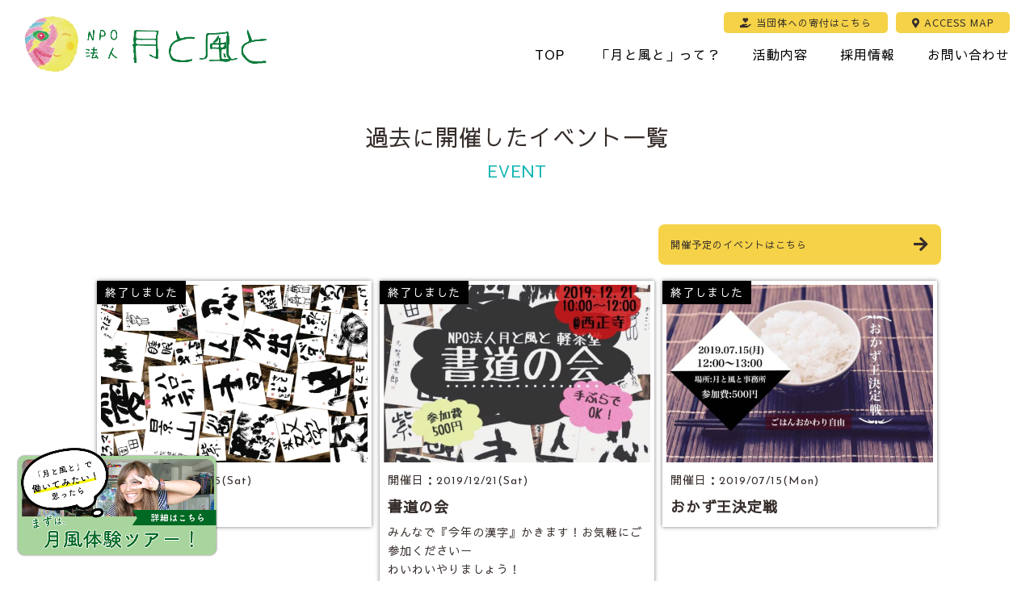

--- FILE ---
content_type: text/html; charset=UTF-8
request_url: https://tsukitokazeto.com/event-past/
body_size: 8703
content:
<!DOCTYPE html>
<html lang="ja">
<head>
	<!-- Global site tag (gtag.js) - Google Analytics -->
	<script async src="https://www.googletagmanager.com/gtag/js?id=UA-125406105-1"></script>
	<script>
	  window.dataLayer = window.dataLayer || [];
	  function gtag(){dataLayer.push(arguments);}
	  gtag('js', new Date());

	  gtag('config', 'UA-125406105-1');
	</script>

	<meta charset="UTF-8" />
	<title>過去のイベント一覧 - NPO法人 月と風と</title>
	
	<meta name="viewport" content="width=device-width, initial-scale=1"/>
	
	<link href="https://fonts.googleapis.com/css?family=Josefin+Sans" rel="stylesheet">
	<link href="https://fonts.googleapis.com/css?family=Sawarabi+Gothic" rel="stylesheet">
	<link href="https://fonts.googleapis.com/css?family=Sawarabi+Mincho" rel="stylesheet">
	
	<link rel="shortcut icon" href="https://tsukitokazeto.com/wp-content/themes/tsukitokazeto/images/common/favicon.png" />
	<link rel="apple-touch-icon" href="https://tsukitokazeto.com/wp-content/themes/tsukitokazeto/images/common/favicon_sp.png"/>
	<meta name="format-detection" content="telephone=no">
	
	<link href="https://fonts.googleapis.com/css?family=Amatic+SC" rel="stylesheet">
	<link rel="stylesheet" href="https://tsukitokazeto.com/wp-content/themes/tsukitokazeto/css/fontawesome-all.min.css">
	
	<link href="https://tsukitokazeto.com/wp-content/themes/tsukitokazeto/js/animate.css" rel="stylesheet">
			
	<meta name='robots' content='index, follow, max-image-preview:large, max-snippet:-1, max-video-preview:-1' />

	<!-- This site is optimized with the Yoast SEO plugin v26.7 - https://yoast.com/wordpress/plugins/seo/ -->
	<link rel="canonical" href="https://tsukitokazeto.com/event-past/" />
	<meta property="og:locale" content="ja_JP" />
	<meta property="og:type" content="article" />
	<meta property="og:title" content="過去のイベント一覧 - NPO法人 月と風と" />
	<meta property="og:url" content="https://tsukitokazeto.com/event-past/" />
	<meta property="og:site_name" content="NPO法人 月と風と" />
	<meta name="twitter:card" content="summary_large_image" />
	<script type="application/ld+json" class="yoast-schema-graph">{"@context":"https://schema.org","@graph":[{"@type":"WebPage","@id":"https://tsukitokazeto.com/event-past/","url":"https://tsukitokazeto.com/event-past/","name":"過去のイベント一覧 - NPO法人 月と風と","isPartOf":{"@id":"https://tsukitokazeto.com/#website"},"datePublished":"2019-02-09T00:57:40+00:00","breadcrumb":{"@id":"https://tsukitokazeto.com/event-past/#breadcrumb"},"inLanguage":"ja","potentialAction":[{"@type":"ReadAction","target":["https://tsukitokazeto.com/event-past/"]}]},{"@type":"BreadcrumbList","@id":"https://tsukitokazeto.com/event-past/#breadcrumb","itemListElement":[{"@type":"ListItem","position":1,"name":"ホーム","item":"https://tsukitokazeto.com/"},{"@type":"ListItem","position":2,"name":"過去のイベント一覧"}]},{"@type":"WebSite","@id":"https://tsukitokazeto.com/#website","url":"https://tsukitokazeto.com/","name":"NPO法人 月と風と","description":"私たちは「共生のまちづくり」を目指して、しょうがいをお持ちの方の地域生活を支援しています。","potentialAction":[{"@type":"SearchAction","target":{"@type":"EntryPoint","urlTemplate":"https://tsukitokazeto.com/?s={search_term_string}"},"query-input":{"@type":"PropertyValueSpecification","valueRequired":true,"valueName":"search_term_string"}}],"inLanguage":"ja"}]}</script>
	<!-- / Yoast SEO plugin. -->


<link rel='dns-prefetch' href='//ajax.googleapis.com' />
<link rel="alternate" title="oEmbed (JSON)" type="application/json+oembed" href="https://tsukitokazeto.com/wp-json/oembed/1.0/embed?url=https%3A%2F%2Ftsukitokazeto.com%2Fevent-past%2F" />
<link rel="alternate" title="oEmbed (XML)" type="text/xml+oembed" href="https://tsukitokazeto.com/wp-json/oembed/1.0/embed?url=https%3A%2F%2Ftsukitokazeto.com%2Fevent-past%2F&#038;format=xml" />
<style id='wp-img-auto-sizes-contain-inline-css' type='text/css'>
img:is([sizes=auto i],[sizes^="auto," i]){contain-intrinsic-size:3000px 1500px}
/*# sourceURL=wp-img-auto-sizes-contain-inline-css */
</style>
<link rel='stylesheet' id='sbi_styles-css' href='https://tsukitokazeto.com/wp-content/plugins/instagram-feed/css/sbi-styles.min.css?ver=6.6.1' type='text/css' media='all' />
<style id='wp-block-library-inline-css' type='text/css'>
:root{--wp-block-synced-color:#7a00df;--wp-block-synced-color--rgb:122,0,223;--wp-bound-block-color:var(--wp-block-synced-color);--wp-editor-canvas-background:#ddd;--wp-admin-theme-color:#007cba;--wp-admin-theme-color--rgb:0,124,186;--wp-admin-theme-color-darker-10:#006ba1;--wp-admin-theme-color-darker-10--rgb:0,107,160.5;--wp-admin-theme-color-darker-20:#005a87;--wp-admin-theme-color-darker-20--rgb:0,90,135;--wp-admin-border-width-focus:2px}@media (min-resolution:192dpi){:root{--wp-admin-border-width-focus:1.5px}}.wp-element-button{cursor:pointer}:root .has-very-light-gray-background-color{background-color:#eee}:root .has-very-dark-gray-background-color{background-color:#313131}:root .has-very-light-gray-color{color:#eee}:root .has-very-dark-gray-color{color:#313131}:root .has-vivid-green-cyan-to-vivid-cyan-blue-gradient-background{background:linear-gradient(135deg,#00d084,#0693e3)}:root .has-purple-crush-gradient-background{background:linear-gradient(135deg,#34e2e4,#4721fb 50%,#ab1dfe)}:root .has-hazy-dawn-gradient-background{background:linear-gradient(135deg,#faaca8,#dad0ec)}:root .has-subdued-olive-gradient-background{background:linear-gradient(135deg,#fafae1,#67a671)}:root .has-atomic-cream-gradient-background{background:linear-gradient(135deg,#fdd79a,#004a59)}:root .has-nightshade-gradient-background{background:linear-gradient(135deg,#330968,#31cdcf)}:root .has-midnight-gradient-background{background:linear-gradient(135deg,#020381,#2874fc)}:root{--wp--preset--font-size--normal:16px;--wp--preset--font-size--huge:42px}.has-regular-font-size{font-size:1em}.has-larger-font-size{font-size:2.625em}.has-normal-font-size{font-size:var(--wp--preset--font-size--normal)}.has-huge-font-size{font-size:var(--wp--preset--font-size--huge)}.has-text-align-center{text-align:center}.has-text-align-left{text-align:left}.has-text-align-right{text-align:right}.has-fit-text{white-space:nowrap!important}#end-resizable-editor-section{display:none}.aligncenter{clear:both}.items-justified-left{justify-content:flex-start}.items-justified-center{justify-content:center}.items-justified-right{justify-content:flex-end}.items-justified-space-between{justify-content:space-between}.screen-reader-text{border:0;clip-path:inset(50%);height:1px;margin:-1px;overflow:hidden;padding:0;position:absolute;width:1px;word-wrap:normal!important}.screen-reader-text:focus{background-color:#ddd;clip-path:none;color:#444;display:block;font-size:1em;height:auto;left:5px;line-height:normal;padding:15px 23px 14px;text-decoration:none;top:5px;width:auto;z-index:100000}html :where(.has-border-color){border-style:solid}html :where([style*=border-top-color]){border-top-style:solid}html :where([style*=border-right-color]){border-right-style:solid}html :where([style*=border-bottom-color]){border-bottom-style:solid}html :where([style*=border-left-color]){border-left-style:solid}html :where([style*=border-width]){border-style:solid}html :where([style*=border-top-width]){border-top-style:solid}html :where([style*=border-right-width]){border-right-style:solid}html :where([style*=border-bottom-width]){border-bottom-style:solid}html :where([style*=border-left-width]){border-left-style:solid}html :where(img[class*=wp-image-]){height:auto;max-width:100%}:where(figure){margin:0 0 1em}html :where(.is-position-sticky){--wp-admin--admin-bar--position-offset:var(--wp-admin--admin-bar--height,0px)}@media screen and (max-width:600px){html :where(.is-position-sticky){--wp-admin--admin-bar--position-offset:0px}}

/*# sourceURL=wp-block-library-inline-css */
</style><style id='global-styles-inline-css' type='text/css'>
:root{--wp--preset--aspect-ratio--square: 1;--wp--preset--aspect-ratio--4-3: 4/3;--wp--preset--aspect-ratio--3-4: 3/4;--wp--preset--aspect-ratio--3-2: 3/2;--wp--preset--aspect-ratio--2-3: 2/3;--wp--preset--aspect-ratio--16-9: 16/9;--wp--preset--aspect-ratio--9-16: 9/16;--wp--preset--color--black: #000000;--wp--preset--color--cyan-bluish-gray: #abb8c3;--wp--preset--color--white: #ffffff;--wp--preset--color--pale-pink: #f78da7;--wp--preset--color--vivid-red: #cf2e2e;--wp--preset--color--luminous-vivid-orange: #ff6900;--wp--preset--color--luminous-vivid-amber: #fcb900;--wp--preset--color--light-green-cyan: #7bdcb5;--wp--preset--color--vivid-green-cyan: #00d084;--wp--preset--color--pale-cyan-blue: #8ed1fc;--wp--preset--color--vivid-cyan-blue: #0693e3;--wp--preset--color--vivid-purple: #9b51e0;--wp--preset--gradient--vivid-cyan-blue-to-vivid-purple: linear-gradient(135deg,rgb(6,147,227) 0%,rgb(155,81,224) 100%);--wp--preset--gradient--light-green-cyan-to-vivid-green-cyan: linear-gradient(135deg,rgb(122,220,180) 0%,rgb(0,208,130) 100%);--wp--preset--gradient--luminous-vivid-amber-to-luminous-vivid-orange: linear-gradient(135deg,rgb(252,185,0) 0%,rgb(255,105,0) 100%);--wp--preset--gradient--luminous-vivid-orange-to-vivid-red: linear-gradient(135deg,rgb(255,105,0) 0%,rgb(207,46,46) 100%);--wp--preset--gradient--very-light-gray-to-cyan-bluish-gray: linear-gradient(135deg,rgb(238,238,238) 0%,rgb(169,184,195) 100%);--wp--preset--gradient--cool-to-warm-spectrum: linear-gradient(135deg,rgb(74,234,220) 0%,rgb(151,120,209) 20%,rgb(207,42,186) 40%,rgb(238,44,130) 60%,rgb(251,105,98) 80%,rgb(254,248,76) 100%);--wp--preset--gradient--blush-light-purple: linear-gradient(135deg,rgb(255,206,236) 0%,rgb(152,150,240) 100%);--wp--preset--gradient--blush-bordeaux: linear-gradient(135deg,rgb(254,205,165) 0%,rgb(254,45,45) 50%,rgb(107,0,62) 100%);--wp--preset--gradient--luminous-dusk: linear-gradient(135deg,rgb(255,203,112) 0%,rgb(199,81,192) 50%,rgb(65,88,208) 100%);--wp--preset--gradient--pale-ocean: linear-gradient(135deg,rgb(255,245,203) 0%,rgb(182,227,212) 50%,rgb(51,167,181) 100%);--wp--preset--gradient--electric-grass: linear-gradient(135deg,rgb(202,248,128) 0%,rgb(113,206,126) 100%);--wp--preset--gradient--midnight: linear-gradient(135deg,rgb(2,3,129) 0%,rgb(40,116,252) 100%);--wp--preset--font-size--small: 13px;--wp--preset--font-size--medium: 20px;--wp--preset--font-size--large: 36px;--wp--preset--font-size--x-large: 42px;--wp--preset--spacing--20: 0.44rem;--wp--preset--spacing--30: 0.67rem;--wp--preset--spacing--40: 1rem;--wp--preset--spacing--50: 1.5rem;--wp--preset--spacing--60: 2.25rem;--wp--preset--spacing--70: 3.38rem;--wp--preset--spacing--80: 5.06rem;--wp--preset--shadow--natural: 6px 6px 9px rgba(0, 0, 0, 0.2);--wp--preset--shadow--deep: 12px 12px 50px rgba(0, 0, 0, 0.4);--wp--preset--shadow--sharp: 6px 6px 0px rgba(0, 0, 0, 0.2);--wp--preset--shadow--outlined: 6px 6px 0px -3px rgb(255, 255, 255), 6px 6px rgb(0, 0, 0);--wp--preset--shadow--crisp: 6px 6px 0px rgb(0, 0, 0);}:where(.is-layout-flex){gap: 0.5em;}:where(.is-layout-grid){gap: 0.5em;}body .is-layout-flex{display: flex;}.is-layout-flex{flex-wrap: wrap;align-items: center;}.is-layout-flex > :is(*, div){margin: 0;}body .is-layout-grid{display: grid;}.is-layout-grid > :is(*, div){margin: 0;}:where(.wp-block-columns.is-layout-flex){gap: 2em;}:where(.wp-block-columns.is-layout-grid){gap: 2em;}:where(.wp-block-post-template.is-layout-flex){gap: 1.25em;}:where(.wp-block-post-template.is-layout-grid){gap: 1.25em;}.has-black-color{color: var(--wp--preset--color--black) !important;}.has-cyan-bluish-gray-color{color: var(--wp--preset--color--cyan-bluish-gray) !important;}.has-white-color{color: var(--wp--preset--color--white) !important;}.has-pale-pink-color{color: var(--wp--preset--color--pale-pink) !important;}.has-vivid-red-color{color: var(--wp--preset--color--vivid-red) !important;}.has-luminous-vivid-orange-color{color: var(--wp--preset--color--luminous-vivid-orange) !important;}.has-luminous-vivid-amber-color{color: var(--wp--preset--color--luminous-vivid-amber) !important;}.has-light-green-cyan-color{color: var(--wp--preset--color--light-green-cyan) !important;}.has-vivid-green-cyan-color{color: var(--wp--preset--color--vivid-green-cyan) !important;}.has-pale-cyan-blue-color{color: var(--wp--preset--color--pale-cyan-blue) !important;}.has-vivid-cyan-blue-color{color: var(--wp--preset--color--vivid-cyan-blue) !important;}.has-vivid-purple-color{color: var(--wp--preset--color--vivid-purple) !important;}.has-black-background-color{background-color: var(--wp--preset--color--black) !important;}.has-cyan-bluish-gray-background-color{background-color: var(--wp--preset--color--cyan-bluish-gray) !important;}.has-white-background-color{background-color: var(--wp--preset--color--white) !important;}.has-pale-pink-background-color{background-color: var(--wp--preset--color--pale-pink) !important;}.has-vivid-red-background-color{background-color: var(--wp--preset--color--vivid-red) !important;}.has-luminous-vivid-orange-background-color{background-color: var(--wp--preset--color--luminous-vivid-orange) !important;}.has-luminous-vivid-amber-background-color{background-color: var(--wp--preset--color--luminous-vivid-amber) !important;}.has-light-green-cyan-background-color{background-color: var(--wp--preset--color--light-green-cyan) !important;}.has-vivid-green-cyan-background-color{background-color: var(--wp--preset--color--vivid-green-cyan) !important;}.has-pale-cyan-blue-background-color{background-color: var(--wp--preset--color--pale-cyan-blue) !important;}.has-vivid-cyan-blue-background-color{background-color: var(--wp--preset--color--vivid-cyan-blue) !important;}.has-vivid-purple-background-color{background-color: var(--wp--preset--color--vivid-purple) !important;}.has-black-border-color{border-color: var(--wp--preset--color--black) !important;}.has-cyan-bluish-gray-border-color{border-color: var(--wp--preset--color--cyan-bluish-gray) !important;}.has-white-border-color{border-color: var(--wp--preset--color--white) !important;}.has-pale-pink-border-color{border-color: var(--wp--preset--color--pale-pink) !important;}.has-vivid-red-border-color{border-color: var(--wp--preset--color--vivid-red) !important;}.has-luminous-vivid-orange-border-color{border-color: var(--wp--preset--color--luminous-vivid-orange) !important;}.has-luminous-vivid-amber-border-color{border-color: var(--wp--preset--color--luminous-vivid-amber) !important;}.has-light-green-cyan-border-color{border-color: var(--wp--preset--color--light-green-cyan) !important;}.has-vivid-green-cyan-border-color{border-color: var(--wp--preset--color--vivid-green-cyan) !important;}.has-pale-cyan-blue-border-color{border-color: var(--wp--preset--color--pale-cyan-blue) !important;}.has-vivid-cyan-blue-border-color{border-color: var(--wp--preset--color--vivid-cyan-blue) !important;}.has-vivid-purple-border-color{border-color: var(--wp--preset--color--vivid-purple) !important;}.has-vivid-cyan-blue-to-vivid-purple-gradient-background{background: var(--wp--preset--gradient--vivid-cyan-blue-to-vivid-purple) !important;}.has-light-green-cyan-to-vivid-green-cyan-gradient-background{background: var(--wp--preset--gradient--light-green-cyan-to-vivid-green-cyan) !important;}.has-luminous-vivid-amber-to-luminous-vivid-orange-gradient-background{background: var(--wp--preset--gradient--luminous-vivid-amber-to-luminous-vivid-orange) !important;}.has-luminous-vivid-orange-to-vivid-red-gradient-background{background: var(--wp--preset--gradient--luminous-vivid-orange-to-vivid-red) !important;}.has-very-light-gray-to-cyan-bluish-gray-gradient-background{background: var(--wp--preset--gradient--very-light-gray-to-cyan-bluish-gray) !important;}.has-cool-to-warm-spectrum-gradient-background{background: var(--wp--preset--gradient--cool-to-warm-spectrum) !important;}.has-blush-light-purple-gradient-background{background: var(--wp--preset--gradient--blush-light-purple) !important;}.has-blush-bordeaux-gradient-background{background: var(--wp--preset--gradient--blush-bordeaux) !important;}.has-luminous-dusk-gradient-background{background: var(--wp--preset--gradient--luminous-dusk) !important;}.has-pale-ocean-gradient-background{background: var(--wp--preset--gradient--pale-ocean) !important;}.has-electric-grass-gradient-background{background: var(--wp--preset--gradient--electric-grass) !important;}.has-midnight-gradient-background{background: var(--wp--preset--gradient--midnight) !important;}.has-small-font-size{font-size: var(--wp--preset--font-size--small) !important;}.has-medium-font-size{font-size: var(--wp--preset--font-size--medium) !important;}.has-large-font-size{font-size: var(--wp--preset--font-size--large) !important;}.has-x-large-font-size{font-size: var(--wp--preset--font-size--x-large) !important;}
/*# sourceURL=global-styles-inline-css */
</style>

<style id='classic-theme-styles-inline-css' type='text/css'>
/*! This file is auto-generated */
.wp-block-button__link{color:#fff;background-color:#32373c;border-radius:9999px;box-shadow:none;text-decoration:none;padding:calc(.667em + 2px) calc(1.333em + 2px);font-size:1.125em}.wp-block-file__button{background:#32373c;color:#fff;text-decoration:none}
/*# sourceURL=/wp-includes/css/classic-themes.min.css */
</style>
<link rel='stylesheet' id='contact-form-7-css' href='https://tsukitokazeto.com/wp-content/plugins/contact-form-7/includes/css/styles.css?ver=6.1.4' type='text/css' media='all' />
<link rel='stylesheet' id='my-normalize-css' href='https://tsukitokazeto.com/wp-content/themes/tsukitokazeto/css/normalize.css?ver=1768646387' type='text/css' media='all' />
<link rel='stylesheet' id='my-style-css' href='https://tsukitokazeto.com/wp-content/themes/tsukitokazeto/style.css?ver=1768646387' type='text/css' media='all' />
<script type="text/javascript" src="//ajax.googleapis.com/ajax/libs/jquery/2.1.4/jquery.min.js" id="jquery-js"></script>
<link rel="https://api.w.org/" href="https://tsukitokazeto.com/wp-json/" /><link rel="alternate" title="JSON" type="application/json" href="https://tsukitokazeto.com/wp-json/wp/v2/pages/183" /><link rel='shortlink' href='https://tsukitokazeto.com/?p=183' />
	
	<script src="https://tsukitokazeto.com/wp-content/themes/tsukitokazeto/js/wow.min.js" type="text/javascript"></script>
	<script>
		jQuery( document ).ready( function( $ ) {
			var wow = new WOW({
				offset: 200,
			 });
			wow.init();		
		});
	</script>
	<script src="https://tsukitokazeto.com/wp-content/themes/tsukitokazeto/js/script.js" type="text/javascript"></script>
		
</head>

<body>
	
<div id="page">
	<header id="site_header">
		<a id="header_logo" href="https://tsukitokazeto.com/">
							<img src="https://tsukitokazeto.com/wp-content/themes/tsukitokazeto/images/common/logo.png" alt="NPO法人 月と風と" />
					</a>
				
		<nav class="main_navigation">
			<dl class="menu_wrap accordion">
				<dt>
					<span class="border"></span>
					<span class="border"></span>
					<span class="border"></span>
					<span class="nav_txt font_en">MENU</span>
				</dt>
				<dd>
					<ul>
						<li>
							<a href="https://tsukitokazeto.com/">TOP<i class="fas fa-chevron-right"></i></a>
						</li>
						<li>
							<a href="https://tsukitokazeto.com/about/">「月と風と」って？<i class="fas fa-chevron-right"></i></a>
							<ul class="sub_nav">
                <li>
                  <a href="https://tsukitokazeto.com/staff/">スタッフ紹介</a>
                </li>
								<li>
                  <a href="https://tsukitokazeto.com/report/">年次報告</a>
                </li>
              </ul>
						</li>
						<li>
							<a href="https://tsukitokazeto.com/activities/">活動内容<i class="fas fa-chevron-right"></i></a>
              <ul class="sub_nav">
                <li>
                  <a href="https://tsukitokazeto.com/fukuru/" target="_blank">チャリティショップふくる <i class="fas fa-external-link-alt"></i></a>
                </li>
                <li>
                  <a href="https://tsukitokazeto.com/fukubukuro/">【チャリティふく袋】販売中！</i></a>
                </li>
              </ul>
						</li>
												<li class="pc_none">
							<a href="https://tsukitokazeto.com/report/">年次報告<i class="fas fa-chevron-right"></i></a>
						</li>
						<li>
							<a href="https://tsukitokazeto.com/recruit/"><i class="fas fa-chevron-right"></i>採用情報</a>
							<ul class="sub_nav">
                <li>
                  <a href="https://tsukitokazeto.com/recruit/tour/">月風体験ツアー</a>
                </li>
              </ul>
						</li>
						<li>
							<a href="https://tsukitokazeto.com/contact/">お問い合わせ<i class="fas fa-chevron-right"></i></a>
						</li>
					</ul>
				</dd>
			</dl>
		</nav>
    
    <a id="header_donation" href="https://syncable.biz/associate/tsukitokazeto/" target="_blank"><i class="fas fa-hand-holding-heart"></i><br />寄付する</a>

    <ul id="header_right">
      <li>
        <a href="https://tsukitokazeto.com/donation/" target="_blank"><i class="fas fa-hand-holding-heart"></i> 当団体への寄付はこちら</a>
      </li>
      <li>
        <a href="https://tsukitokazeto.com/about/#access_map"><i class="fas fa-map-marker-alt"></i> ACCESS MAP</a>
      </li>
    </ul>
	</header>
	

			<a id="recruit_bnr__fixed" href="https://tsukitokazeto.com/recruit/tour/">
			<img src="https://tsukitokazeto.com/wp-content/themes/tsukitokazeto/images/recruit_bnr03.png" alt="採用情報はこちら">
		</a>
	
			<div id="main">
	
	<div id="page_event">
		
		<h1 id="page_title">過去に開催したイベント一覧<br /><span>EVENT</span></h1>
		
		<div class="wrapper">	
      <a id="link_past" class="btn_link" href="https://tsukitokazeto.com/event/">開催予定のイベントはこちら <i class="fas fa-arrow-right"></i></a>
                <ul class="arc_list">	
                          <li class="arc_box">
	<a href="https://tsukitokazeto.com/event/353/">
		<span class="event_end">終了しました</span>		<div class="arc_thumb">
								<img src="https://tsukitokazeto.com/wp-content/uploads/2019/01/f9fdf164e7cf69ebef59a0bca38c789e-600x400.png" alt="書道の会" />
						</div>
		<div class="arc_box__inner">
									<p class="posted_date">開催日：<span class="font_en">
				2020/01/25(Sat)				</span>
			</p>
			<p class="posted_title">書道の会</p>
			<p></p>
		</div>
	</a>
</li>                          <li class="arc_box">
	<a href="https://tsukitokazeto.com/event/345/">
		<span class="event_end">終了しました</span>		<div class="arc_thumb">
								<img src="https://tsukitokazeto.com/wp-content/uploads/2019/11/78946182_1403369226505884_3266144134062145536_n-3-600x400.jpg" alt="書道の会" />
						</div>
		<div class="arc_box__inner">
									<p class="posted_date">開催日：<span class="font_en">
				2019/12/21(Sat)				</span>
			</p>
			<p class="posted_title">書道の会</p>
			<p>みんなで『今年の漢字』かきます！お気軽にご参加くださいー<br />
わいわいやりましょう！<br />
でふらでもどうぞ！</p>
		</div>
	</a>
</li>                          <li class="arc_box">
	<a href="https://tsukitokazeto.com/event/264/">
		<span class="event_end">終了しました</span>		<div class="arc_thumb">
								<img src="https://tsukitokazeto.com/wp-content/uploads/2019/06/okazu-600x400.jpg" alt="おかず王決定戦" />
						</div>
		<div class="arc_box__inner">
									<p class="posted_date">開催日：<span class="font_en">
				2019/07/15(Mon)				</span>
			</p>
			<p class="posted_title">おかず王決定戦</p>
			<p></p>
		</div>
	</a>
</li>                          <li class="arc_box">
	<a href="https://tsukitokazeto.com/event/268/">
		<span class="event_end">終了しました</span>		<div class="arc_thumb">
								<img src="https://tsukitokazeto.com/wp-content/uploads/2019/06/si-600x400.jpg" alt="【中止です】詩かくよむ会" />
						</div>
		<div class="arc_box__inner">
									<p class="posted_date">開催日：<span class="font_en">
				2019/06/22(Sat)				</span>
			</p>
			<p class="posted_title">【中止です】詩かくよむ会</p>
			<p></p>
		</div>
	</a>
</li>                          <li class="arc_box">
	<a href="https://tsukitokazeto.com/event/222/">
		<span class="event_end">終了しました</span>		<div class="arc_thumb">
								<img src="https://tsukitokazeto.com/wp-content/uploads/2019/04/PicfxFile-600x400.jpg" alt="書道の会" />
						</div>
		<div class="arc_box__inner">
									<p class="posted_date">開催日：<span class="font_en">
				2019/06/22(Sat)				</span>
			</p>
			<p class="posted_title">書道の会</p>
			<p></p>
		</div>
	</a>
</li>                          <li class="arc_box">
	<a href="https://tsukitokazeto.com/event/224/">
		<span class="event_end">終了しました</span>		<div class="arc_thumb">
								<img src="https://tsukitokazeto.com/wp-content/uploads/2019/04/unnamed-600x400.jpg" alt="BBQの会" />
						</div>
		<div class="arc_box__inner">
									<p class="posted_date">開催日：<span class="font_en">
				2019/05/18(Sat)				</span>
			</p>
			<p class="posted_title">BBQの会</p>
			<p></p>
		</div>
	</a>
</li>                          <li class="arc_box">
	<a href="https://tsukitokazeto.com/event/176/">
		<span class="event_end">終了しました</span>		<div class="arc_thumb">
								<img src="https://tsukitokazeto.com/wp-content/uploads/2019/02/72EFA548-8387-4DF2-93A4-C1264E830931-600x400.jpeg" alt="月イチ現代美術館" />
						</div>
		<div class="arc_box__inner">
									<p class="posted_date">開催日：<span class="font_en">
				2019/03/30(Sat)				</span>
			</p>
			<p class="posted_title">月イチ現代美術館</p>
			<p></p>
		</div>
	</a>
</li>                          <li class="arc_box">
	<a href="https://tsukitokazeto.com/event/170/">
		<span class="event_end">終了しました</span>		<div class="arc_thumb">
								<img src="https://tsukitokazeto.com/wp-content/uploads/2019/01/f9fdf164e7cf69ebef59a0bca38c789e-600x400.png" alt="書道の会" />
						</div>
		<div class="arc_box__inner">
									<p class="posted_date">開催日：<span class="font_en">
				2019/03/23(Sat)				</span>
			</p>
			<p class="posted_title">書道の会</p>
			<p></p>
		</div>
	</a>
</li>                          <li class="arc_box">
	<a href="https://tsukitokazeto.com/event/173/">
		<span class="event_end">終了しました</span>		<div class="arc_thumb">
								<img src="https://tsukitokazeto.com/wp-content/uploads/2018/11/f311e2b890024164e94715e86db0ed98-600x400.jpg" alt="詩かくよむ会" />
						</div>
		<div class="arc_box__inner">
									<p class="posted_date">開催日：<span class="font_en">
				2019/03/23(Sat)				</span>
			</p>
			<p class="posted_title">詩かくよむ会</p>
			<p></p>
		</div>
	</a>
</li>                          <li class="arc_box">
	<a href="https://tsukitokazeto.com/event/180/">
		<span class="event_end">終了しました</span>		<div class="arc_thumb">
								<img src="https://tsukitokazeto.com/wp-content/uploads/2019/02/1958D50A-17CC-4C8C-8FFA-9E221A345DB1-600x400.jpeg" alt="イスをアップサイクル" />
						</div>
		<div class="arc_box__inner">
									<p class="posted_date">開催日：<span class="font_en">
				2019/03/23(Sat)				</span>
			</p>
			<p class="posted_title">イスをアップサイクル</p>
			<p></p>
		</div>
	</a>
</li>                          <li class="arc_box">
	<a href="https://tsukitokazeto.com/event/189/">
		<span class="event_end">終了しました</span>		<div class="arc_thumb">
								<img src="https://tsukitokazeto.com/wp-content/uploads/2019/02/2457b3f7d843bf8c83f0bfd6183ab117-600x350.jpg" alt="リゾートスパに行こう in 富松" />
						</div>
		<div class="arc_box__inner">
									<p class="posted_date">開催日：<span class="font_en">
				2019/03/16(Sat)				</span>
			</p>
			<p class="posted_title">リゾートスパに行こう in 富松</p>
			<p></p>
		</div>
	</a>
</li>                          <li class="arc_box">
	<a href="https://tsukitokazeto.com/event/156/">
		<span class="event_end">終了しました</span>		<div class="arc_thumb">
								<img src="https://tsukitokazeto.com/wp-content/uploads/2018/11/c7d3884ca57c839ef427e37920a6db33-600x400.jpg" alt="書道の会" />
						</div>
		<div class="arc_box__inner">
									<p class="posted_date">開催日：<span class="font_en">
				2019/02/23(Sat)				</span>
			</p>
			<p class="posted_title">書道の会</p>
			<p></p>
		</div>
	</a>
</li>                      </ul>
          <div class='wp-pagenavi' role='navigation'>
<span class='pages'>1 / 2</span><a class="nextpostslink" rel="next" aria-label="次のページ" href="https://tsukitokazeto.com/event-past/page/2/">PREV <i class="fas fa-chevron-right"></i></a>
</div>
			    		</div>
		
	</div>

			</div>	
	<ul id="sp_contact">
		<li>
			<a href="https://tsukitokazeto.com/contact/"><i class="far fa-envelope"></i> メールする</a>
		</li>
		<li id="sp_tel">
			<a href="tel:0664936965"><i class="fas fa-mobile-alt"></i> 電話する</a>
		</li>
    <li id="sp_map">
      <a href="https://tsukitokazeto.com/about/#access_map"><i class="fas fa-map-marker-alt"></i> MAP</a>
    </li>
	</ul>

  <a id="btn_top" href="#page">
    <img src="https://tsukitokazeto.com/wp-content/themes/tsukitokazeto/images/common/page_top.png" alt="" />
  </a>

	<footer id="site_footer">
		<div class="wrapper">
			<div id="footer_info">
				<div id="footer_logo__wrap">
					<a id="footer_logo" href="https://tsukitokazeto.com/">
						<img src="https://tsukitokazeto.com/wp-content/themes/tsukitokazeto/images/common/footer_logo.png" alt="NPO法人 月と風と" />
					</a>
					<ul id="footer_sns">
						<li>
							<a href="https://www.facebook.com/tsukitokazeto/" target="_blank"><i class="fab fa-facebook-square"></i></a>
						</li>
						<li>
							<a href="https://twitter.com/npotk1129" target="_blank"><i class="fab fa-twitter"></i></a>
						</li>
						<li>
							<a href="https://www.instagram.com/tsukikaze.npo/" target="_blank"><i class="fab fa-instagram"></i></a>
						</li>
					</ul>
				</div>
				<div id="footer_info__inner">
					<div id="footer_tel">
						<p class="sp_none font_en"><i class="fas fa-mobile-alt"></i> 06-6493-6965</p>
						<a class="pc_none font_en" href="tel:0664936965"><i class="fas fa-mobile-alt"></i> 06-6493-6965</a>
					</div>
					<p>〒661-0983 兵庫県尼崎市口田中１丁目17-1-506</p>
					<a id="footer_access" class="btn_link" href="https://tsukitokazeto.com/about/#access_map"><i class="fas fa-map-marker-alt"></i> アクセスマップはこちら</a>				
				</div>
			</div>
			<div id="footer_map">
				<ul>
					<li>
						<a class="font_en" href="https://tsukitokazeto.com/"><i class="fas fa-chevron-right"></i>TOP</a>
					</li>
					<li>
						<a href="https://tsukitokazeto.com/about/"><i class="fas fa-chevron-right"></i>「月と風と」って？</a>
					</li>
          <li>
						<a href="https://tsukitokazeto.com/staff/"><i class="fas fa-chevron-right"></i>スタッフ紹介</a>
					</li>
					<li>
						<a href="https://tsukitokazeto.com/activities/"><i class="fas fa-chevron-right"></i>活動内容</a>
					</li>
					<li>
						<a href="https://tsukitokazeto.com/monthly-member/"><i class="fas fa-chevron-right"></i>マンスリー会員募集</a>
					</li>
									</ul>
				<ul>
					<li>
						<a href="https://tsukitokazeto.com/fukuru/" target="_blank"><i class="fas fa-chevron-right"></i>チャリティショップふくる <i class="fas fa-external-link-alt"></i></a>
					</li>
          <li>
						<a href="https://tsukitokazeto.com/report/"><i class="fas fa-chevron-right"></i>年次報告</a>
					</li>
					<li>
						<a href="https://tsukitokazeto.com/recruit"><i class="fas fa-chevron-right"></i>採用情報</a>
					</li>
					<li>
						<a href="https://tsukitokazeto.com/policy/"><i class="fas fa-chevron-right"></i>プライバシーポリシー</a>
					</li>
					<li>
						<a href="https://tsukitokazeto.com/contact/"><i class="fas fa-chevron-right"></i>お問い合わせ</a>
					</li>
				</ul>
			</div>
			<p id="footer_copy">&copy; 2018 NPO法人月と風と</p>
		</div>
	</footer>
	
</div><!-- #page -->

<script type="speculationrules">
{"prefetch":[{"source":"document","where":{"and":[{"href_matches":"/*"},{"not":{"href_matches":["/wp-*.php","/wp-admin/*","/wp-content/uploads/*","/wp-content/*","/wp-content/plugins/*","/wp-content/themes/tsukitokazeto/*","/*\\?(.+)"]}},{"not":{"selector_matches":"a[rel~=\"nofollow\"]"}},{"not":{"selector_matches":".no-prefetch, .no-prefetch a"}}]},"eagerness":"conservative"}]}
</script>
<!-- Instagram Feed JS -->
<script type="text/javascript">
var sbiajaxurl = "https://tsukitokazeto.com/wp-admin/admin-ajax.php";
</script>
<script type="text/javascript" src="https://tsukitokazeto.com/wp-includes/js/dist/hooks.min.js?ver=dd5603f07f9220ed27f1" id="wp-hooks-js"></script>
<script type="text/javascript" src="https://tsukitokazeto.com/wp-includes/js/dist/i18n.min.js?ver=c26c3dc7bed366793375" id="wp-i18n-js"></script>
<script type="text/javascript" id="wp-i18n-js-after">
/* <![CDATA[ */
wp.i18n.setLocaleData( { 'text direction\u0004ltr': [ 'ltr' ] } );
//# sourceURL=wp-i18n-js-after
/* ]]> */
</script>
<script type="text/javascript" src="https://tsukitokazeto.com/wp-content/plugins/contact-form-7/includes/swv/js/index.js?ver=6.1.4" id="swv-js"></script>
<script type="text/javascript" id="contact-form-7-js-translations">
/* <![CDATA[ */
( function( domain, translations ) {
	var localeData = translations.locale_data[ domain ] || translations.locale_data.messages;
	localeData[""].domain = domain;
	wp.i18n.setLocaleData( localeData, domain );
} )( "contact-form-7", {"translation-revision-date":"2025-11-30 08:12:23+0000","generator":"GlotPress\/4.0.3","domain":"messages","locale_data":{"messages":{"":{"domain":"messages","plural-forms":"nplurals=1; plural=0;","lang":"ja_JP"},"This contact form is placed in the wrong place.":["\u3053\u306e\u30b3\u30f3\u30bf\u30af\u30c8\u30d5\u30a9\u30fc\u30e0\u306f\u9593\u9055\u3063\u305f\u4f4d\u7f6e\u306b\u7f6e\u304b\u308c\u3066\u3044\u307e\u3059\u3002"],"Error:":["\u30a8\u30e9\u30fc:"]}},"comment":{"reference":"includes\/js\/index.js"}} );
//# sourceURL=contact-form-7-js-translations
/* ]]> */
</script>
<script type="text/javascript" id="contact-form-7-js-before">
/* <![CDATA[ */
var wpcf7 = {
    "api": {
        "root": "https:\/\/tsukitokazeto.com\/wp-json\/",
        "namespace": "contact-form-7\/v1"
    }
};
//# sourceURL=contact-form-7-js-before
/* ]]> */
</script>
<script type="text/javascript" src="https://tsukitokazeto.com/wp-content/plugins/contact-form-7/includes/js/index.js?ver=6.1.4" id="contact-form-7-js"></script>
</body>
</html>

--- FILE ---
content_type: text/css
request_url: https://tsukitokazeto.com/wp-content/themes/tsukitokazeto/style.css?ver=1768646387
body_size: 9295
content:
@CHARSET "UTF-8";
/*
Theme Name: 月と風と
date: 2018.9.6
*** basic setting on css/normalize.css ***
*/


/* = common setting
-------------------------------------------------------------- */ 

*{
	-webkit-box-sizing: border-box;
	box-sizing: border-box;
}
html{
	overflow-y: scroll;
}
body {
	margin: 0;
	font-size: 14px;
	font-weight: normal;
	font-family: 'Sawarabi Gothic','Hiragino Kaku Gothic ProN', Meiryo, sans-serif;
	/*font-family: 'Kosugi Maru','Hiragino Kaku Gothic ProN', Meiryo, sans-serif;*/
	color: #362e2b;
	line-height: 1.7;
	letter-spacing: 1px;
	overflow: hidden;
}

a {
	outline: none;
	color: #362e2b;
	text-decoration: none;
	-webkit-transition-duration: .3s;
	transition-duration: .3s;
	-webkit-backface-visibility: hidden;
	backface-visibility: hidden;
}
a:hover {
	color: #362e2b;
}
img{
	max-width: 100%;
	height: auto;
	-webkit-transition-duration: .3s;
	transition-duration: .3s;
	-webkit-backface-visibility: hidden;
	backface-visibility: hidden;
	vertical-align: bottom;
}
a img:hover{
	opacity: .8;
}

iframe{
	max-width: 100%;
}

h1,h2,h3,h4,h5,h6{
	font-weight: normal;
	margin: 0 0 20px;
}
ul,dl,dt,dd{
	margin: 0;
	padding: 0;
}
li{
	list-style-type: none;
	margin: 0;
	padding: 0;
}
p{
	margin: 0 0 20px;
}

.hide_text{
	text-indent: 100%;
    white-space: nowrap;
    overflow: hidden;
}
.replace{
	display: inline-block;
	background-position: top left;
	text-indent: 100%;
    white-space: nowrap;
    overflow: hidden;
}
.replace:hover{
	background-position: bottom left !important;
}

.font_en{
	font-family: 'Amatic SC', cursive;
}

/* Images */
.alignleft {
	float: left;
}
.alignright {
	float: right;
}
.aligncenter {
	display: block;
	margin-left: auto;
	margin-right: auto;
}

.font_en{
	font-family: 'Josefin Sans', sans-serif;
}
.font_mincho{
	font-family: "Hiragino Mincho ProN","游明朝",YuMincho,"HG明朝E",Meiryo;
}
.sp_none{
	display: none;
}

.btn_link{
	background: #f5d247;
	color: #362e2b;
	display: block;
	padding: 15px;
	width: 100%;
	max-width: 300px;
	margin: 10px auto;
	border-radius: 8px;
	position: relative;
	font-size: 16px;
}
.btn_link:hover{
	background: #362e2b;
	color: #fff;
}
.btn_link i.fa-arrow-right{
	position: absolute;
	top: 50%;
	margin-top: -10px;
	font-size: 20px;
	right: 15px;
}
.btn_link:hover i.fa-arrow-right{
	right: 10px;
}
.fa-external-link-alt{
  font-size: 70%;
}
table{
	width: 100%;
	border-collapse: collapse;
  	border-spacing: 0;
}
table th{
	padding: 5px 10px;
	display: block;
	background: #ccc;
	text-align: left;
}
table td{
	padding: 5px 10px 15px;
	display: block;
}

.txt_right{
	text-align: right;
}

/* Clearing floats */
.clear:after{
	clear: both;
}
.clear:before,
.clear:after{
	display: table;
	content: "";
}

.accordion dd{
	display: none;
}


.flex-direction-nav a:before{
	font-family: Font Awesome\ 5 Free;
	content: '\f053';
	line-height: 1;
}
.flex-direction-nav a.flex-next:before{
	content: '\f054';
}


.youtube_wrap{
  position: relative;
	padding-bottom: 56.25%;
	height: 0;
	overflow: hidden;
}
.youtube_wrap iframe{
  position: absolute;
  top: 0;
  left: 0;
  width: 100%;
  height: 100%;
}

/* =Basic structure
-------------------------------------------------------------- */

.wrapper{
	width: 90%;
	max-width: 1050px;
	margin: 0 auto;
}

#main{
	padding: 100px 0;
}

#main_container{
	margin-bottom: 50px;
}
#side_container{
	width: 100%;
	max-width: 500px;
	margin: 0 auto 80px;
}
/* sns */
.sns_btn{
	position: relative;
	height: 30px;
}
.sns_btn span{
	position: absolute;
	top: 0;
	display: inline-block;
}
.sns_btn span.fb{
	right: 40px;
	width: 90px;
}
.sns_btn span.tw{
	right: 140px;
}
.sns_btn span.google1{
	right: 0;
	width: 35px;
}



/* =Header
-------------------------------------------------------------- */

#loader {
	width: 140px;
	height: 140px;
	display: none;
	position: fixed;
	top: 50%;
	left: 50%;
	margin-top: -70px;
	margin-left: -70px;
	z-index: 9999;
}
#loader img{
	width: 140px;
}
#fade {
	width: 100%;
	height: 100%;
	display: none;
	background: #fff;
	position: fixed;
	top: 0px;
	left: 0px;
	z-index: 999;
}
#site_header{
	position: fixed;
	top: 0;
	left: 0;
	width: 100%;
	z-index: 99;
	padding: 10px;
}
#site_header.fixed{
  background: #fff;
  box-shadow: 0 -2px 10px rgba(0,0,0,.8);
}
#header_logo{
	width: 150px;
	display: block;
}
#header_right{
  display: none;
}

#header_donation{
  display: block;
  position: fixed;
  width: 55px;
	height: 55px;
  top: 0;
	right: 55px;
  z-index: 999;
  background: #00cc9f;
	text-align: center;
  font-size: 11px;
  padding-top: 8px;
  letter-spacing: 0;
  color: #fff;
}
#header_donation i{
  font-size: 25px;
}
/* =Nav
-------------------------------------------------------------- */

.menu_wrap dt{
	position: fixed;
	top: 0;
	right: 0;
	width: 55px;
	height: 55px;
	background: #f5d247;
	text-align: center;
	z-index: 999;
}
.menu_wrap dt span{
	display: inline-block;
	transition: all .4s;
	box-sizing: border-box;
	position: absolute;
	left: 10px;
	color: #362e2b;
}
.menu_wrap dt span.border{
	width: 34px;
	height: 3px;
	background-color: #362e2b;
	border-radius: 3px;
}
.menu_wrap dt span.border:nth-of-type(1) {
	top: 10px;
}
.menu_wrap dt span.border:nth-of-type(2) {
	top: 20px;
	opacity: 1;
}
.menu_wrap dt span.border:nth-of-type(3) {
	top: 30px;
}
.menu_wrap dt span.nav_txt{
	bottom: 3px;
	line-height: 1;
	font-size: 12px;
	letter-spacing: 0;
}
.menu_wrap dt.open span:nth-of-type(1) {
	-webkit-transform: translateY(10px) rotate(-45deg);
	transform: translateY(10px) rotate(-45deg);
}
.menu_wrap dt.open span:nth-of-type(2) {
	opacity: 0;
}
.menu_wrap dt.open span:nth-of-type(3) {
	-webkit-transform: translateY(-10px) rotate(45deg);
	transform: translateY(-10px) rotate(45deg);
}
.main_navigation dd{
	width: 100%;
	height: 100%;
	background: #f5d247;
	z-index: 99;
	position: fixed;
	top: 0;
	left: 0;
  overflow: auto;
	-webkit-overflow-scrolling: touch;
}
.main_navigation dd ul{
	padding-top: 60px;
}
.main_navigation dd ul li a{
	color: #000;
	display: block;
	font-size: 16px;
	padding: 10px;
	border-bottom: #362e2b dotted 1px;
	position: relative;
}
.main_navigation dd ul li a i.fa-chevron-right{
	position: absolute;
	top: 50%;
	right: 10px;
	margin-top: -10px;
	font-size: 20px;
	color: #20b2aa;
}
.main_navigation dd ul.sub_nav{
  padding: 0;
}
.main_navigation dd ul.sub_nav li a{
  padding-left: 30px;
  background: #fff45c;
  font-size: 14px;
}



/* =Footer
-------------------------------------------------------------- */

#sp_contact{
	position: fixed;
	bottom: 0;
	left: 0;
	width: 100%;
	height: 50px;
	z-index: 99;
	display: -webkit-flex;
	display: flex;
}
#sp_contact li{
	width: 33.33%;
}
#sp_contact li a{
	display: block;
	width: 100%;
	height: 100%;
	background: #0f7c3c;
	color: #fff;
	text-align: center;
	line-height: 50px;
  font-size: 12px;
}
#sp_contact li a i{
	font-size: 18px;
}
#sp_contact li#sp_tel a{
	background: #004986;
}
#sp_contact li#sp_map a{
	background: #ff4500;
}
#site_footer{
	background: url('images/common/footer_bg.jpg') no-repeat center center;
	background-size: cover;
	padding: 50px 0 70px;
	color: #fff;
}
#site_footer a{
	color: #fff;
}
#footer_logo{
	width: 60%;
	max-width: 200px;
	display: block;
	margin: 0 auto 30px;
}
#footer_info{
	text-align: center;	
}
#footer_tel{
	margin-bottom: 20px;
}
#footer_tel p{
	font-size: 30px;
}
#footer_tel a{
	font-size: 25px;
	display: block;
	background: #f5d247;
	color: #362e2b;
	text-align: center;
	padding: 15px;
	width: 100%;
	max-width: 300px;
	margin: 0 auto;
}
#site_footer a#footer_access{
	background: #fff;
	color: #362e2b;
	padding: 10px;
	border: 0;
	border-radius: 0;
	max-width: 230px;
	font-size: 13px;
}
#site_footer a#footer_access:hover{
	background: #f5d247;
}
#footer_access i{
	position: static;
}
#footer_map{	
	margin: 30px 0 50px;
}
#footer_map li a{
	display: block;
	padding: 10px;
	border-bottom: #fff dotted 1px;
	position: relative;
}
#footer_map li a i{
	position: absolute;
	top: 50%;
	margin-top: -10px;
	font-size: 20px;
	right: 10px;
	color: #ccc;
}

#footer_copy{
	text-align: center;
	font-size: 12px;
	margin: 0;
}

#footer_sns{
	display: -webkit-flex;
	display: flex;
	-webkit-justify-content: center;
	justify-content: center;
	margin: 20px 0 0;
}
#footer_sns li{
	font-size: 25px;
	margin: 0 20px;
}

#btn_top{
  position: fixed;
  bottom: 60px;
  right: 10px;
  z-index: 50;
  width: 50px;
  opacity: 0;
}


/* =Front
-------------------------------------------------------------- */

#front_slide{
	position: relative;
	width: 100%;
	height: 100svh;
}
#front_slide__inner{
	position: absolute;
	top: 40%;
	left: 50%;
	-webkit-transform: translate(-50%,-50%);
	transform: translate(-50%,-50%);
	width: 100%;
	text-align: center;
}
#front_slide__inner h1{
	color: #fff;
	text-shadow: 0 0 8px rgba(0,0,0,.8);
	font-size: 30px;
	font-weight: bold;
	font-style: italic;
	margin: 0;
}
#front_slide__inner h1 span{
	font-size: 50px;
	letter-spacing: 10px;
}
#front_slide__inner p{
	color: #fff;
	text-shadow: 0 0 8px rgba(0,0,0,.8);
	font-size: 18px;
}
#scroll_down{
	text-align: center;
	position: absolute;
	bottom: 70px;
	left: 50%;
	-webkit-transform: translateX(-50%);
	transform: translateX(-50%);
}
#scroll_down a{
	color: #fff;
}
#front_circle{
  position: absolute;
  bottom: 150px;
  right: 50%;
  transform: translateX(50%);
  z-index: 20;
  display: flex;
  width: 80%;
}
#front_circle li{
	padding: 0 10px;
	width: 50%;
	text-align: center;
}
.front_section{
	padding: 50px 0;
}

#front_about{
	background: url('images/front/about_bg.jpg') no-repeat center center;
	background-size: cover;
	padding: 50px 0;
}
#front_about p,
#front_about h2{
	font-size: 25px;
	text-align: center;
	color: #fff;
	line-height: 2;
	margin-bottom: 20px;
}
/*
#front_about p span{
	font-size: 35px;
	color: #f5d247;
	text-shadow: 0 0 10px rgba(0,0,0,.8);
}*/
#front_about p span.txt_tsuki{
	color: #13b5b1;
}
#front_about h2{
	font-size: 30px;
	margin: 30px 0 50px;
	letter-spacing: 5px;
}
#front_about .btn_link{
	margin-top: 50px;
}
#front_activity{
	background: url('images/common/bg01.png');
	padding: 50px 0;
}
#front_activity h2{
	text-align: center;
	font-size: 28px;
	margin-bottom: 50px;
	line-height: 1.4;
}
#front_activity h2 span{
	color: #13b5b1;
	font-size: 20px;
}
.activity_box{
	margin-bottom: 30px;
	position: relative;
}
.activity_box h3{
	margin: 10px 0;
	font-size: 18px;
}

.front_section h2{
	font-size: 20px;
	border-bottom: #362e2b solid 2px;
}
.front_section h2 i{
	font-size: 30px;
}
.arc_box{
	margin-bottom: 20px;
}
.arc_box a{
	box-shadow: 0 0 5px rgba(0,0,0,.5);
	padding: 5px;
	display: block;
	position: relative;
}
.arc_box a:hover{
	box-shadow: 0 0 10px rgba(0,0,0,.5);
	background: #ffffe0;
}
.arc_thumb{
	margin-bottom: 10px;
	overflow: hidden;
}
.arc_thumb img{
	-webkit-transition: .8s;
	transition: .8s;
}
.arc_box a:hover .arc_thumb img{
	opacity: 1;
	-webkit-transform: scale(1.1);
	transform: scale(1.1);
}
.arc_box p{
	margin-bottom: 5px;
}
.arc_box__inner{
	padding: 0 5px;
}
.posted_title{
	font-size: 18px;
	font-weight: bold;
}
.event_end{
	position: absolute;
	top: 0;
	left: 0;
	background: #000;
	color: #fff;
	padding: 3px 10px;
	z-index: 10;
}
#front_bnr{
	margin-bottom: 100px;
}
#front_bnr li{
	margin-bottom: 10px;
}

#instafeed_wrap{
  margin-bottom: 50px;
  background: #fafad2;
  padding: 30px 0;
}
#instafeed_wrap h2{
  text-align: center;
  margin-bottom: 10px;
}
#instafeed{
  display: -webkit-flex;
  display: flex;
  -webkit-justify-content: space-between;
  justify-content: space-between;
  -webkit-flex-wrap: wrap;
  flex-wrap: wrap;
}
#instafeed li{
  width: 32%;
  margin-bottom: 2px;
}
#instafeed_wrap .btn_link{
  text-align: center;
}
.gallery_item a{
  display: block;
  overflow: hidden;
  position: relative;
}
.gallery_item a::before{
  padding-top: 100%;
  content: '';
  display: block;
}
.gallery_item a img,
.gallery_item a video{
  position: absolute;
  top: 50%;
  left: 50%;
  transform: translate(-50%,-50%);
  height: 100%;
  width: auto;
}
.gallery_item a:hover img{
  opacity: .7;
}



/* =page_common
-------------------------------------------------------------- */

#page_title{
	text-align: center;
	font-size: 28px;
	margin-bottom: 50px;
	line-height: 1.4;
}
#page_title span{
	color: #13b5b1;
	font-size: 20px;
}
.about_content,
.content_wrap{
	max-width: 800px;
	margin-bottom: 50px;
}
.about_content h2,
.content_wrap h2,
.entry_content h2{
	border-left: #13b5b1 solid 5px;
	padding-left: 15px;
	font-size: 20px;
	line-height: 1.5;
}


/* =About
-------------------------------------------------------------- */

#about_header{
	text-align: center;
}
#about_header #page_title{
	margin-top: 50px;
}

#about_grreting img{
	margin: 0 0 30px;
}
#about_overview{
	margin: 0 auto;
}
#access_map{
	padding-top: 90px;
}
#g_map{
	margin-bottom: 20px;
}
#g_map iframe{
	width: 100%;
	height: 300px;
}
#access_map p{
	margin-bottom: 10px;
}






/* =Contact
-------------------------------------------------------------- */

#page_contact .wrapper,
#page_policy .wrapper{
	max-width: 800px;
}
.contact_form input[type="text"],
.contact_form input[type="email"],
.contact_form input[type="tel"],
.contact_form textarea{
	width: 100%;
	padding: 5px;
	font-size: 16px;
	margin-bottom: 3px;
}
.contact_form input[type="text"].short_box{
	width: 60%;
	max-width: 200px;
}
.contact_form input[type="radio"],
.contact_form input[type="checkbox"]{
	-webkit-transform: scale(1.5);
	transform: scale(1.5);
	vertical-align: middle;
	margin-right: 5px;
}
div.wpcf7-response-output{
	text-align: center;
}
.wpcf7-checkbox .wpcf7-list-item,
.wpcf7-radio .wpcf7-list-item{
	display: block;
	margin-bottom: 5px;
}

#form_attention{
	background: #eee;
	padding: 20px;
	margin-bottom: 50px;
}
#form_attention p{
	margin-bottom: 10px;
}
.contact_form table{
	margin-bottom: 30px;
}
.contact_form label{
	cursor: pointer;
}
.require{
	padding: 1px 10px;
	background: #ff4500;
	color: #fff;
	font-size: 12px;
	margin-right: 5px;
}
.contact_form td .attention{
	border: #13b5b1 dashed 1px;
	padding: 20px;
	font-size: 12px;
}
.contact_form td .attention p{
	margin-bottom: 10px;
	word-break: break-all;
}
.contact_form td .attention p:last-child{
	margin-bottom: 0;
}
#form_policy{
	margin-bottom: 30px;
}
#form_policy p a{
	text-decoration: underline;
}
#form_policy p a:hover{
	text-decoration: none;
	background: #fffacd;
}
.contact_form .btn_submit input[type="submit"]{
	display: block;
	background: #f5d247;
	border: #f5d247 solid 1px;
	text-align: center;
	font-size: 18px;
	padding: 15px;
	color: #362e2b;
	width: 100%;
	max-width: 350px;
	margin: 50px auto;
	cursor: pointer;
	outline: none;
}
.contact_form input[disabled]{
	background: #ccc !important;
	border: #ccc solid 1px !important;
	color: #fff !important;
	cursor: not-allowed !important;
}
.contact_form label{
	cursor: pointer;
}




/* =BLOG
-------------------------------------------------------------- */

.posted_date .font_en{
	display: inline-block;
	vertical-align: middle;
}
.cat_name{
	background: #333;
	color: #fff;
	padding: 1px 10px;
	margin-left: 10px;
	font-size: 12px;
	display: inline-block;
}
.side_box{
	margin-bottom: 50px;
}
.side_box h2{
	background: #0f7c3c;
	color: #fff;
	padding: 5px 10px;
	font-size: 16px;
}
.side_box ul li{
	border-bottom: #ccc dotted 1px;
	padding: 5px 0;
}
.side_box ul li p{
	margin-bottom: 0;
}
.side_box select{
	width: 100%;
}
#side_sns{
  border: #362e2b solid 2px;
  border-radius: 5px;
}
#side_sns h2{
	text-align: center;
	margin-bottom: 10px;
  background: #362e2b;
  color: #fff;
  padding: 5px 0;
}
#side_sns h3{
  margin: 0;
  font-size: 30px;
  text-align: center;
}
#side_sns #instafeed{
  padding: 0 10px;
  margin-bottom: 20px;
}
#side_sns #instafeed li{
  border: 0;
}
#side_twitter{
  padding: 0 10px;
}
.entry_content{
	padding-bottom: 50px;
}
.entry_content p{
	word-break: break-all;
}
.entry_content p a{
	text-decoration: underline;
}
.entry_content p a:hover{
	text-decoration: none;
	background: #fffacd;
}
.entry_content img{
	margin-top: 10px;
	margin-bottom: 10px;
}
.entry_content h2{
	margin: 50px 0 30px;
	line-height: 1.5;
}
.entry_content h3{
	margin: 30px 0 20px;
	background: #eee;
	padding: 5px 10px;
	line-height: 1.5;
	font-weight: bold;
}
.nav_single,
.wp-pagenavi{
	position: relative;
	clear: both;
	padding-top: 30px;
	border-top: #ccc dotted 1px;
	text-align: center;
}
.nav_single .nav_prev,
.wp-pagenavi .previouspostslink{
	position: absolute;
	top: 30px;
	left: 0;
}
.nav_single .nav_next,
.wp-pagenavi .nextpostslink{
	position: absolute;
	top: 30px;
	right: 0;
}

#blog_header{
	border-bottom: #f5d247 solid 5px;
	padding-bottom: 20px;
	margin-bottom: 50px;
}
.entry_title{
	font-size: 24px;
	line-height: 1.5;
	margin: 0;
}
.entry_header .posted_date{
	margin-bottom: 10px;
}




/* =Recruit
-------------------------------------------------------------- */

.recruit_box{
	margin-bototm: 50px;
}

#recruit_entry{
	background: #eee;
	padding: 50px 10px;
	width: 100%;
}
#recruit_entry h2{
	font-size: 20px;
	text-align: center;
	font-weight: bold;
	margin-bottom: 30px;
}
#recruit_intro{
	margin-bottom: 80px;
}
#recruit_intro p{
	font-size: 18px;
	margin-bottom: 30px;
}
#recruit_intro__photo{
	border-radius: 20px;
	overflow: hidden;
	position: relative;
	z-index: 1;
}
#recruit_intro__photo__wrap{
	position: relative;
	border-radius: 20px;
}
#recruit_intro__photo__wrap::after{
	content: '';
	width: 100%;
	height: 100%;
	position: absolute;
	top: 10px;
	right: -10px;
	background-size: auto auto;
	background-color: #fff;
	background-image: repeating-linear-gradient(-45deg, transparent, transparent 8px, #f5d247 8px, #f5d247 16px );
	z-index: -1;
}
#recruit_links{
	margin-bottom: 50px;
}
#recruit_mov{
	margin-bottom: 30px;
}
#recruit_links__inner h2{
	text-align: center;
	font-size: 18px;
	font-weight: bold;
}
#recruit_links__inner h2 span{
	display: inline-block;
	padding: 0 15px;
	position: relative;
}
#recruit_links__inner h2 span::before,
#recruit_links__inner h2 span::after{
	content: '';
	background: #362e2b;
	width: 2px;
	height: 100%;
	position: absolute;
	bottom: 0;
}
#recruit_links__inner h2 span::before{
	left: 0;
	transform: rotate(-20deg);
}
#recruit_links__inner h2 span::after{
	right: 0;
	transform: rotate(20deg);
}
#recruit_links__inner .btn_link{
	max-width: 500%;
}

#recruit_bnr__fixed{
	position: fixed;
	z-index: 99;
	width: 45%;
	bottom: 60px;
	left: 10px;
}
#bnr_fukurudori:hover img,
#recruit_bnr__fixed:hover img{
	opacity: 1;
	transform: translateY(-5px);
}

#bnr_fukurudori{
	position: absolute;
	bottom: 60px;
	width: 45%;
	right: 10px;
	z-index: 99;
}

/* =event
-------------------------------------------------------------- */

#event_single{
	max-width: 900px;
}
#event_header{
	border-top: #f5d247 solid 2px;
	border-bottom: #f5d247 solid 2px;
	padding: 10px;
	margin-bottom: 30px;
}
#event_header .posted_date{
	font-size: 16px;
	padding: 5px 10px;
	display: inline-block;
	color: #fff;
	background: #362e2b;
}

#event_slide{
	margin-bottom: 30px;
}
#event_slide .slides img{
	width: auto;
	margin: 0 auto;
}
#event_detail{
	padding: 20px 0;
	margin-bottom: 30px;
	border-top: #f5d247 solid 2px;
	border-bottom: #f5d247 solid 2px;
}
#event_detail td p{
	margin-bottom: 5px;
}
#event_detail td .btn_link{
	padding: 5px 20px;
}
.place_name{
	font-size: 16px;
	font-weight: bold;
	margin-bottom: 10px;
}
#event_map{
	width: 100%;
	height: 300px;
}

#link_past{
  font-size: 12px;
  max-width: 350px;
  margin-bottom: 20px;
}

#G_calerndar {
  background: #eee;
  margin-top: 50px;
  padding: 50px 0;
}
#G_calerndar .wrapper{
  max-width: 800px;
}
#G_calerndar h2{
  text-align: center;
}


/* =404
-------------------------------------------------------------- */

#page_404 h1,
#page_404 p{
	text-align: center;
	margin-bottom: 50px;
}




/* =Service
-------------------------------------------------------------- */

#act_nav li{
	widht: 100%;
	margin-bottom: 5px;
}
#act_nav li a{
	display: block;
	width: 100%;
	padding: 10px 20px;
	background: #362e2b;
	border-radius: 20px;
	color: #fff;
	position: relative;
}
#act_nav li a i{
	position: absolute;
	right: 20px;
	top: 50%;
	margin-top: -8px;
	font-size: 16px;
}
#act_nav li a:hover i{	
	margin-top: -5px;
}
.service_section{
	padding: 50px 0;
}
.service_section h2{
	text-align: center;
	font-size: 28px;
	margin-bottom: 30px;
	padding: 10px 0;
	border-top: #362e2b solid 2px;
	border-bottom: #362e2b solid 2px;
}
.service_section h2 span{
	font-size: 16px;
	display: block;
}
.service_section p{
	font-size: 16px;
	margin-bottom: 30px;
}
.service_box{
	margin-bottom: 10px;
	background: #ffffe0;
	padding: 20px;
}
.service_box h3{
	font-size: 20px;
	margin-bottom: 10px;
}
.service_box h3 span{
	font-size: 14px;
}
.service_box p{
	font-size: 14px;
	margin: 0;
}
.service_img{
	display: -webkit-flex;
	display: flex;
	-webkit-justify-content: center;
	justify-content: center;
	-webkit-flex-wrap: wrap;
	flex-wrap: wrap;
	margin-bottom: 30px;
}
.service_img li{
	width: 50%;
	max-width: 300px;
	padding: 0 5px;
}


#activities_mov{
	max-width: 800px;
	margin: 50px auto;
}


/* =STAFF
-------------------------------------------------------------- */

.staff_box{
	margin-bottom: 50px;
}
.staff_photo{
	margin-bottom: 10px;
	text-align: center;
}
.staff_box__inner h2{
	font-size: 20px;
	margin-bottom: 10px;
}
.staff_box__inner h2 span{
	font-size: 14px;
	margin-left: 20px;
	color: #f5d247;
}
.staff_box__inner table{
	margin-bottom: 10px;
}
.staff_box__inner table tr{
	border-bottom: #ccc dotted 1px;
}
.staff_box__inner table th,
.staff_box__inner table td{
	display: table-cell;
	padding: 10px;
	background: none;
	font-size: 14px;
	font-weight: normal;
}
.staff_box__inner table th{
	width: 100px;
}
@media screen and (min-width: 768px){
	.staff_box{
		display: -webkit-flex;
		display: flex;
		-webkit-justify-content: space-between;
		justify-content: space-between;
		-webkit-align-items: center;
		align-items: center;
		margin-bottom: 80px;
	}
	.staff_photo{
		width: 40%;
	}
	.staff_box__inner{
		width: 55%;
	}
	.staff_box:nth-child(2n){
		-webkit-flex-direction: row-reverse;
		flex-direction: row-reverse;
	}
  #instafeed_wrap{
    padding: 50px 0;
    margin-bottom: 80px;
  }
  #instafeed_wrap h2{
    font-size: 28px;
  }
  #instafeed_wrap #instafeed li{
    width: 16%;
    max-width: 150px;
  }
}
@media screen and (min-width: 1024px){
	
}

/* =RWD
-------------------------------------------------------------- */

@media print , screen and (min-width: 768px){
	.pc_none{
		display: none;
	}
	.sp_none{
		display: block;
	}
	table tr{
		border-bottom: #ccc dotted 1px;
	}
	table tr:last-child{
		border: 0;
	}
	table th{
		padding: 15px;
		display: table-cell;
		background: none;
	}
	table td{
		padding: 15px;
		display: table-cell;
	}
	#scroll_down{
		bottom: 20px;
	}
	#front_slide__inner h1{
		font-size: 40px;
	}
	#front_slide__inner h1 span{
		font-size: 60px;
	}
	#sp_contact{
		display: none;
	}
	#site_footer{
		padding: 50px 0 20px;
	}
	#front_activity h2{
		font-size: 35px;
	}
	#front_activity h2 span{
		font-size: 25px;
		margin-bottom: 80px;
	}
	.activity_box{
		margin-bottom: 50px;
	}
	.activity_box img{
		width: 55%;
	}
	.activity_box__inner{
		position: absolute;
		width: 50%;
		top: 50%;
		-webkit-transform: translateY(-50%);
		transform: translateY(-50%);
		right: 0;
		z-index: 5;
		background: rgba(255,255,255,.5);
		padding: 20px 30px;
		border-radius: 10px;
		text-align: center;
		box-shadow: 0 0 10px rgba(0,0,0,.3);
		margin-top: 20px;
	}
	.activity_box h3{
		font-size: 25px;
	}
	.activity_box:nth-child(2n) img{
		float: right;
	}
	.activity_box:nth-child(2n) .activity_box__inner{
		right: 50%;
	}
	.front_section h2{
		font-size: 30px;
	}
	.front_section h2 i{
		font-size: 40px;
	}
	.arc_list{
		display: -webkit-flex;
		display: flex;
		-webkit-flex-wrap: wrap;
		flex-wrap: wrap;
	}
	.arc_box{
		width: 33.33%;
		padding: 0 5px;
	}
	#front_blog{
		padding: 0 0 50px;
	}
	#front_bnr{
		display: -webkit-flex;
		display: flex;
		-webkit-justify-content: space-between;
		justify-content: space-between;
		-webkit-flex-wrap: wrap;
		flex-wrap: wrap;
	}
	#front_bnr li{
		width: 48%;
    height: 160px;
	}
	#front_bnr li a:hover img{
		margin-top: -5px;
		box-shadow: 0 12px 10px -3px rgba(0,0,0,.3);
		opacity: 1;
	}
	/* footer */
	#footer_info{
		display: -webkit-flex;
		display: flex;
		-webkit-align-items: center;
		align-items: center;
	}
	#footer_info p{
		margin-bottom: 10px;
	}
	#footer_logo{
		margin: 0;
		width: 100%;
	}
	#footer_info__inner{
		margin-left: 50px;
	}
	#footer_tel{
		text-align: left;
		margin: 0;
	}
	#site_footer a#footer_access{
		margin: 0;
	}
	#footer_map{
		margin: 0 0 30px
	}
	#footer_map ul{
		display: -webkit-flex;
		display: flex;
		-webkit-justify-content: flex-end;
		justify-content: flex-end;
		margin-bottom: 10px;
	}
	#footer_map li{
		margin: 0 10px;
	}
	#footer_map li a{
		border: 0;
		display: inline;
	}
	#footer_map li a:hover{
		text-decoration: underline;
	}
	#footer_map li a i{
		position: static;
		font-size: 14px;
		padding-right: 3px;
	}
	#footer_tel a{
		display: none;
	}
	#about_grreting p{
		font-size: 16px;
		line-height: 2;
		margin-bottom: 30px;
	}
	.about_content,
	.content_wrap{
		margin-bottom: 80px;
	}
	#g_map iframe{
		height: 400px;
	}
	.contact_form th{
		vertical-align: top;
	}
	#form_attention{
		padding: 30px 50px;
	}
	#form_policy{
		text-align: center;
	}
	#event_header{
		padding: 20px;
	}
	.entry_title{
		font-size: 28px;
	}
	#event_detail{
		padding: 30px 0;
		font-size: 16px;
		margin-bottom: 50px;
	}
	#event_detail th{
		width: 250px;
		vertical-align: top;
	}
	#event_detail td .btn_link{
		margin: 10px 0 0;
	}
	.entry_content{
		font-size: 16px;
	}
	.entry_content h3{
		padding: 10px 20px;
	}
	.wpcf7-checkbox .wpcf7-list-item, 
	.wpcf7-radio .wpcf7-list-item{
		display: inline-block;
		margin-right: 20px;
		margin-bottom: 10px;
	}
	#recruit_entry{
		padding: 50px;
	}
	.recruit_box table th{
		vertical-align: top;
		width: 100px;
	}
	#recruit_intro p{
		text-align: center;
	}
	#act_nav{
		display: -webkit-flex;
		display: flex;
	}
	#act_nav li{
		width: 33.33%;
		padding: 0 5px;
		margin: 0;
	}
	.service_section{
		padding: 80px 0 30px;
	}
	.service_section h2{
		padding: 30px 0;
		font-size: 35px;
		margin-bottom: 50px;
	}
	.service_section h2 span{
		font-size: 18px;
	}
	.service_box{
		padding: 20px 100px;
	}
  #link_past{
    margin-left: auto;
    margin-right: 0;
  }
  #btn_top{
    bottom: 20px;
    right: 20px;
  }
  #btn_top:hover{
    bottom: 25px;
  }
  #btn_top:hover img{
    opacity: 1;
  }
  #front_slide__inner{
    top: 50%;
  }
  #front_circle{
  	transform: none;
  	right: 20px;
  	width: auto;
  	bottom: 80px;
  }
  #front_circle img{
		transition: .5s;
		width: 180px;
	}
  #front_circle li a:hover img{
    opacity: 1;
    transform: rotate(5deg);
  }
  #recruit_links{
  	display: flex;
  	justify-content: space-between;
  }
  #recruit_mov{
  	width: 55%;
  	margin: 0;
  }
  #recruit_links__inner{
  	width: 40%;
  }
  #recruit_bnr__fixed{
  	bottom: 20px;
		width: 200px;
  }
	#bnr_fukurudori{
		width: 200px;
		right: auto;
		left: 10px;
		bottom: 140px;
	}
}





@media print , screen and (min-width: 1024px){
	.accordion dd{
		display: block;
	}
	#main{
		padding: 150px 0;
	}
	#container_wrap{
		display: -webkit-flex;
		display: flex;
		-webkit-justify-content: space-between;
		justify-content: space-between;
	}
	#main_container{
		width: 72%;
	}
	#side_container{
		width: 25%;
		margin: 0;
	}
	#site_header{
		padding: 20px 30px;
		display: -webkit-flex;
		display: flex;
		-webkit-justify-content: space-between;
		justify-content: space-between;
		-webkit-align-items: center;
		align-items: center;
		-webkit-transition: .8s;
		transition: .8s;
	}
  #header_logo{
    width: 300px;
  }
	.menu_wrap{
		-webkit-transition: .3s;
		transition: .3s;
	}
	.menu_wrap dt{
		display: none;
	}
	.main_navigation dd{
		display: block !important;
		position: static;
		background: none;
    overflow: visible;
	}
	.main_navigation dd ul{
		position: static;
		display: -webkit-flex;
		display: flex;
		-webkit-justify-content: flex-end;
		justify-content: flex-end;		
		transform: none;
    padding: 25px 0 0;
	}
	.main_navigation dd ul li{
		margin-left: 40px;
    position: relative;
	}
	/*
	.main_navigation dd ul li:nth-child(2){
		margin: 0;
	}*/
	.main_navigation dd ul li a{
		border: 0;
		padding: 5px 0;
	}
	.main_navigation dd ul li a::after{
		content: '';
		background: #362e2b;
		width: 0;
		height: 2px;
		position: absolute;
		bottom: 0;
		left: 50%;		
		-webkit-transition: .3s;
		transition: .3s;
	}
	.main_navigation dd ul li a:hover::after,
	.main_navigation dd ul li.current a::after{
		width: 40px;
		margin-left: -20px;
	}
  .main_navigation dd ul.sub_nav{
    display: none;
    position: absolute;
    top: 30px;
    left: 50%;
    transform: translateX(-50%);
    padding-top: 20px;
  }
  .main_navigation dd ul.sub_nav::before{
    content: '';
    border-right: 10px solid transparent;
    border-bottom: 10px solid rgba(54,46,43,1);
    border-left: 10px solid transparent;
    position: absolute;
    top: 10px;
    left: 50%;
    transform: translateX(-50%);
  }
  .main_navigation dd ul.sub_nav li{
    margin: 0;
  }
  .main_navigation dd>ul li:hover ul.sub_nav{
    display: block;
  }
  .main_navigation dd ul.sub_nav li a{
    white-space: nowrap;
    padding: 15px 20px;
    background: rgba(54,46,43,.9);
    color: #fff;
  }
  .main_navigation dd ul.sub_nav li a::after{
    content: none;
  }
  .main_navigation dd ul.sub_nav li a:hover{
    color: #f5d247;
  }
	.front_header .main_navigation dd ul li a{
		color: #fff;
		text-shadow: 0 0 5px rgba(0,0,0,.8);
	}
	.front_header .main_navigation dd ul li a::after{
		background: #fff;
	}
	.main_navigation dd ul li a i.fa-chevron-right{
		display: none;
	}
	#site_header.fixed{
		padding: 10px 30px;
	}
	#site_header.fixed #header_logo{
		width: 250px;
	}
	.fixed .main_navigation dd ul li a{
		color: #362e2b !important;
		text-shadow: none !important;
	}
	.fixed .main_navigation dd ul li a::after{
		background: #362e2b !important;
	}
  .fixed .main_navigation dd ul.sub_nav li a{
    color: #fff !important;
  }
  .fixed .main_navigation dd ul.sub_nav li a:hover{
    color: #f5d247 !important;
  }
  #header_donation{
    display: none;
  }
  #header_right{
    position: absolute;
    top: 15px;
    right: 30px;
    display: -webkit-flex;
		display: flex;
    -webkit-transition: .3s;
    transition: .3s;
  }
  #header_right li{
    margin-left: 10px;
  }
  #header_right a{
    color: #362e2b;
    background: #f5d247;
    display: block;
    padding: 3px 20px;
    border-radius: 5px;
    font-size: 12px;
  }
  #header_right a:hover{
    background: #362e2b;
    color: #fff;
  }
  .fixed #header_right{
    top: 5px;
  }
	.front_section{
		padding: 80px 0;
	}
	#front_about{
		background-attachment: fixed;
		padding: 80px 0;
	}
	#front_about p{
		margin-bottom: 20px;
    font-size: 30px;
	}
	#front_about h2{
		margin: 50px 0 80px;
		font-size: 40px;
	}
	#front_activity{
		padding: 80px 0;
	}
	#main_container .arc_box{
		width: 49%;
	}
	#recruit_entry{
		padding: 50px 120px;
	}
  #btn_top{
    bottom: 50px;
    right: 50px;
    width: 80px;
  }
  #btn_top:hover{
    bottom: 55px;
  }
  #front_circle{
    bottom: 50px;
  }
  #front_circle img{
  	width: 180px;
  }
  #recruit_bnr__fixed{
  	width: 250px;
  	left: 20px;
  	bottom: 30px;
  }
	#bnr_fukurudori{
		width: 250px;
  	left: 20px;
		bottom: 170px;
	}
}

@media screen and (min-width: 1060px){
	.wrapper{
		width: 100%;
	}
}

@media screen and (min-width: 1300px){
	#front_circle img{
  	width: 230px;
  }
}

#page_monthly-member p a{
	color: #13b5b1;
	text-decoration: underline;
}
#page_monthly-member p a:hover{
	text-decoration: none;
}
.monthly_link{
	margin: 30px auto 50px;
	text-align: center;
}
.monthly_link .btn_link{
	font-size: 24px;
	font-weight: bold;
	line-height: 1.2;
	border-radius: 50px;
	max-width: 500px;
}
.monthly_link .btn_link:hover{
	background: #f5d247;
	color: #362e2b;
	transform: translateY(-5px);
	box-shadow: 0 12px 10px -6px rgba(0, 0, 0, .3);
}
.monthly_link .btn_link span{
	font-size: 60%;
}
#monthly_works{
	border: #eee solid 2px;
	padding: 20px 5%;
	margin-bottom: 30px;
}
#monthly_works h3{
	font-size: 18px;
	margin-bottom: 20px;
	text-align: center;
	position: relative;
	padding-bottom: 10px;
}
#monthly_works h3::after{
	content: '';
	background: #f5d247;
	width: 80px;
	height: 2px;
	position: absolute;
	bottom: 0;
	left: 50%;
	transform: translateX(-50%);
}

#front_sns .btn_link{
	text-align: center;
	max-width: 100%;
	border-radius: 50px;
}
.sns_block{
	margin-bottom: 30px;
}
@media screen and (min-width: 768px){
	.monthly_link{
		margin: 80px auto;
	}
	#front_sns__inner{
		display: flex;
	}
	.sns_block{
		width: 50%;
		padding: 0 10px;
		margin: 0;
	}
}
@media screen and (min-width: 1024px){
	#page_monthly-member p{
		font-size: 16px;
		line-height: 2;
		margin-bottom: 30px;
	}
	.about_content h2, 
	.content_wrap h2, 
	.entry_content h2{
		font-size: 24px;
		margin-bottom: 30px;
	}
	#page_monthly-member h2{
		margin-bottom: 40px;
	}
	#monthly_works{
		padding: 30px 5%;
		margin: 50px 0;
	}
}

#page_fukubukuro h1{
	margin-bottom: 20px;
}
#page_fukubukuro h1 span{
	display: block;
	background: #13b5b1;
	padding: 10px 30px;
	border-radius: 50px;
	font-size: 14px;
	color: #fff;
	position: relative;
	font-weight: bold;
	max-width: 350px;
	margin: 0 auto 20px;
}
#page_fukubukuro h1 span::after{
	content: '';
	border-top: 15px solid #13b5b1;
  border-right: 10px solid transparent;
  border-left: 10px solid transparent;
  position: absolute;
  bottom: -10px;
  left: 50%;
  transform: translateX(-50%);
}
#fukubukuro_photo{
	margin-bottom: 20px;
	position: relative;
}
.fukubukuro_illust{
	position: absolute;
	z-index: 5;
	width: 80px;
}
#fukubukuro_illust01{
	bottom: 0;
	left: 0;
}
#fukubukuro_illust02{
	bottom: -20px;
	left: 50%;
	transform: translateX(-50%) rotate(10deg);
}
#fukubukuro_illust03{
	bottom: 0;
	right: 0;
	width: 30px;
}
#fukubukuro_illust04{
	bottom: -30px;
	right: 40px;
	width: 30px;
	transform: rotate(-10deg);
}
#fukubukuro_illust05{
	display: none;
}
#fukubukuro_illust06{
	display: none;
}
#fukubukuro_txt{
	margin-bottom: 50px;
	position: relative;
	padding-bottom: 50px;
}
#fukubukuro_txt p{
	text-align: center;
	margin-bottom: 30px;
	line-height: 2;
}
#fukubukuro_txt p a{
	color: #50c2ee;
}
#fukubukuro_txt p a:hover{
	text-decoration: underline;
}
#fukubukuro_txt p.small{
	font-size: 80%;
}
#fukubukuro_list{
	display: flex;
	flex-wrap: wrap;
	justify-content: center;
	position: relative;
}
#fukubukuro_list li{
	width: 50%;
	padding: 0 10px;
	position: relative;
	margin-bottom: 40px;
}
#fukubukuro_list li#aniv_limit{
	width: 100%;
	border-radius: 10px;
	border: #eb6877 solid 2px;
	padding: 20px;
	margin: 0 auto 40px;
	max-width: 600px;
	font-weight: 700;
}
#fukubukuro_list li#aniv_limit h3{
	color: #eb6877;
	font-size: 20px;
}
#aniv_limit::after{
	content: '';
	background: url('images/fukubukuro/anv_ribbon.png') no-repeat center center / contain;
	width: 200px;
	height: 80px;
	position: absolute;
	top: -35px;
	left: -15px;
	z-index: 5;
	rotate: -10deg;
}
#fukubukuro_list li#aniv_limit::before{
	content: none;
}
#fukubukuro_list li::before{
	content: '';
	width: 100%;
	padding-top: 100%;
	background: #d8efcc;
	position: absolute;
	top: 50%;
	left: 50%;
	transform: translate(-50%,-50%);
	z-index: -1;
	border-radius: 50%;
	opacity: .8;
}
#fukubukuro_list li:nth-child(2)::before{
	background: #f9dedf;
}
#fukubukuro_list li:nth-child(3)::before{
	background: #c6e8f8;
}
#fukubukuro_list li h3{
	text-align: center;
	font-weight: bold;
	font-size: 16px;
	line-height: 1;
	margin-bottom: 15px;
}
#fukubukuro_list li h3 span{
	font-size: 200%;
	margin-right: 5px;
}
#fukubukuro_list li p{
	text-align: center;
	margin: 0;
}

#page_report .wrapper{
	max-width: 600px;
}
#report_list li a{
	display: block;
	padding: 10px 0;
	border-bottom: #ccc dotted 1px;
	font-size: 16px;
	text-align: center;
}
#report_list li a:hover{
	background: #eee;
}


#donation_intro{
	font-size: 16px;
	text-align: center;
	margin-bottom: 50px;
}
#donation_way{
	margin: 0 auto;
}
#donation_way__list dt{
	display: flex;
	align-items: center;
	position: relative;
	padding: 10px 30px 10px 10px;
	cursor: pointer;
	border-top: #362e2b dotted 1px;
	transition: .3s;
}
#donation_way__list dt:hover{
	background: #fffacd;
}
#donation_way__list dt:first-child{
	border: 0;
}
#donation_way__list dt::after{
	content: '';
	border-top: #362e2b solid 2px;
	border-right: #362e2b solid 2px;
	width: 10px;
	height: 10px;
	position: absolute;
	top: 50%;
	right: 10px;
	transform: translateY(-50%) rotate(135deg);
}
#donation_way__list dt.open::after{
	transform: translateY(-50%) rotate(-45deg);
}
.donation_way__type{
	background: #f5d247;
	text-align: center;
	width: 60px;
	height: 60px;
	font-size: 12px;
	border-radius: 50%;
	padding-top: 10px;
	font-weight: bold;
	line-height: 1.2;
	margin: 0;
}
.donation_way__type span{
	font-size: 200%;
}
#donation_way__list dt h3{
	width: calc(100% - 60px);
	padding-left: 10px;
	line-height: 1.5;
	font-size: 16px;
	margin: 0;
}
.donation_way__box{
	padding: 10px 0 10px 30px;
	display: none
}
.donation_way__box p{
	margin-bottom: 10px;
}
.donation_way__inner{
	background: #efefef;
	padding: 10px;
	margin: 10px 0;
}
.donation_way__box p a{
	color: #13b5b1;
	border-bottom: #13b5b1 dashed 1px;
}
.donation_way__box p a:hover{
	opacity: .5;
}
.donation_way__box p .fa-chevron-circle-right{
	color: #13b5b1;
}

#tour_schedule{
	margin: 50px auto;
	max-width: 1050px;
}
#tour_schedule table{
	border: #999 solid 2px;
	margin-bottom: .5rem;
}
#tour_schedule table tr.bold{
	border-bottom: #999 solid 2px;
}
#tour_schedule table th{
	display: table-cell;
	width: 100px;
	background: #efefef;
	border: #ccc solid 1px;
	padding: .5rem;
	text-align: center;
}
#tour_schedule table td{
	display: table-cell;
	border: #ccc solid 1px;
	padding: .5rem;
}
.table_center{
	text-align: center;
}
#tour_schedule table td.table_center{
	width: 50px;
}

#tour_coming{
	text-align: center;
	margin: 50px 0;
	border-top: #ccc solid 2px;
	border-bottom: #ccc solid 2px;
	padding: 20px 0;
}


.google_calendar iframe{
	width: 100%;
}
.fc-header-toolbar{
	display: none;
}
#tour_schedule table{
	border: 0;
	margin-bottom: 0;
	width: 100%;
}
#tour_schedule table th,
#tour_schedule table td{
	padding: 0;
	width: auto;
}
.fc .fc-daygrid-event{
	pointer-events: none;
	align-items: flex-start;
	line-height: 1.4;
}
.fc .fc-daygrid-body-natural .fc-daygrid-day-events{
	height: 100px;
	overflow: auto;
}
.fc-event-title{
	word-break: break-all;
	white-space: normal;
}
.fc-daygrid-event-dot{
	margin-top: 5px;
	display: none;
}
.fc .fc-toolbar-title{
	border: 0;
	padding: 0;
}
.fc .fc-daygrid-day-number{
	line-height: 1.4;
}
.fc-daygrid{
	overflow: auto;
	white-space: nowrap;
	width: 800px;
}
#calendar{
	overflow: auto;
}
/*
.fc .fc-button-primary{
	display: none !important;
}*/
.fc-h-event{
	border: #81511c solid 1px;
	background: #81511c;
}


@media screen and (min-width: 768px){
	#page_fukubukuro h1{
		font-size: 40px;
	}
	#page_fukubukuro h1 span{
		font-size: 16px;
	}
	#fukubukuro_photo{
		margin-bottom: 50px;
	}
	#fukubukuro_txt{
		font-size: 22px;
		padding: 0;
	}
	#fukubukuro_txt p{
		line-height: 2.5;
	}
	#fukubukuro_list{
		margin: 70px 0 50px;
	}
	#fukubukuro_list li{
		width: 33.33%;
		padding: 0 2rem;
	}
	#fukubukuro_list li#aniv_limit{
		margin: 0 auto 80px;
	}
	#fukubukuro_list li#aniv_limit h3{
		font-size: 24px;
	}
	#aniv_limit::after{
		width: 250px;
		height: 100px;
		top: -50px;
		left: -20px;
	}
	#fukubukuro_list li::before{
		width: 90%;
		padding-top: 90%;
	}
	#fukubukuro_list li h3{
		font-size: 18px;
	}
	#fukubukuro_list li p{
		font-size: 16px;
	}
	.fukubukuro_illust{
		width: 170px;
	}
	#fukubukuro_illust01{
		bottom: auto;
		top: -300px;
		left: -80px;
		transform: rotate(-10deg);
	}
	#fukubukuro_illust02{
		bottom: auto;
		top: -100px;
		left: auto;
		right: -50px;
		transform: rotate(10deg);
	}
	#fukubukuro_illust03{
		width: 50px;
	}
	#fukubukuro_illust04{
		width: 50px;
	}
	#fukubukuro_illust05{
		display: block;
		bottom: -120px;
		left: -20px;
		width: 60px;
	}
	#fukubukuro_illust06{
		/*display: block;
		top: 100px;
		left: 0;
		width: 80px;*/
	}
	#tour_schedule table th{
		width: 150px;
	}
	#tour_schedule table td.table_center{
		width: 150px;
	}
	#tour_schedule table th{
		width: auto;
	}
	.fc-daygrid{
		width: 100%;
	}
}
@media screen and (min-width: 1024px){
	#donation_intro{
		font-size: 20px;
		margin-bottom: 80px;
	}
	#donation_way__list dt{
		padding: 15px;
	}
	#donation_way__list dt h3{
		font-size: 24px;
	}
	.donation_way__box{
		padding: 10px 0 30px 50px;
		font-size: 18px;
	}
	#tour_schedule{
		margin: 80px auto
	}
}

--- FILE ---
content_type: application/javascript
request_url: https://tsukitokazeto.com/wp-content/themes/tsukitokazeto/js/script.js
body_size: 885
content:
jQuery( document ).ready( function( $ ) {
	
	// ページTOPへ戻る
	var showFlag = false;
	var topBtn = $( '#btn_top' );	
	topBtn.css( 'opacity', '0' );

	$(window).scroll(function () {
		if ($(this).scrollTop() > 100) {
			if (showFlag == false) {
				showFlag = true;
				topBtn.stop().animate({ 'opacity' : '1' }, 300);
			}
		} else {
			if (showFlag) {
				showFlag = false;
				topBtn.stop().animate({ 'opacity' : '0' }, 300); 
			}
		}
	});
	
	//スクロールしてトップ
    $('a[href^=#]').click(function() {
        var speed = 600;
        var href= $(this).attr("href");
        var target = $(href == "#" || href == "" ? 'html' : href);
        var position = target.offset().top - 72;
        $('body,html').animate({scrollTop:position}, speed, 'swing');
        return false;
      });	
    

	// スマホ・タップで電話
    var ua = navigator.userAgent;
    if(ua.indexOf('iPhone') > 0 && ua.indexOf('iPod') == -1 || ua.indexOf('Android') > 0 && ua.indexOf('Mobile') > 0 && ua.indexOf('SC-01C') == -1 && ua.indexOf('A1_07') == -1 ){
        $('.tel-link img').each(function(){
            var alt = $(this).attr('alt');
            $(this).wrap($('<a>').attr('href', 'tel:' + alt.replace(/-/g, '')));
        });
    }   
    var ua = navigator.userAgent;
    if(ua.indexOf('iPhone') > 0 && ua.indexOf('iPod') == -1 || ua.indexOf('Android') > 0 && ua.indexOf('Mobile') > 0 && ua.indexOf('SC-01C') == -1 && ua.indexOf('A1_07') == -1 ){
        $('.tellink').each(function(){
            var str = $(this).text();
            $(this).html($('<a>').attr('href', 'tel:' + str.replace(/-/g, '')).append(str + '</a>'));
        });
    }
	
	// アコーディオン開閉 
	$(".accordion>dt").click(function(){
		$(this).toggleClass("open").next("dd").fadeToggle(300);
	});

	$("#donation_way__list>dt").click(function(){
		$(this).toggleClass("open").next("dd").slideToggle(300);
	});
	
	// ナビ固定
	var box    = $("#site_header");
    $(window).scroll(function () {
        if($(window).scrollTop() > 10) {
            box.addClass("fixed");
			//$("body").css("margin-top","72px");
        } else {
            box.removeClass("fixed");
			//$("body").css("margin-top","0px");
        }
    });
	
});